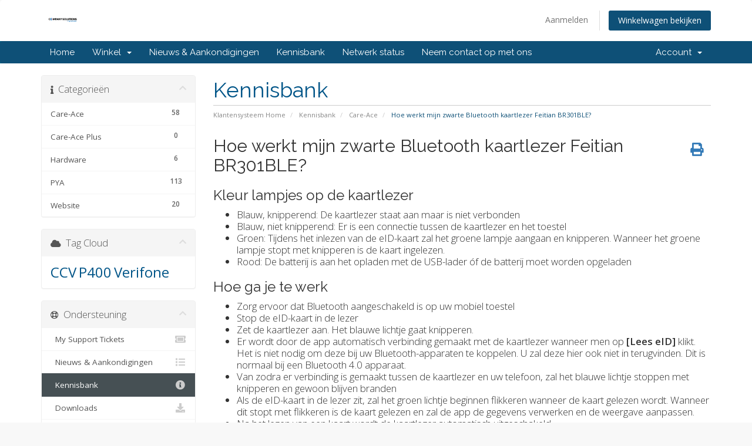

--- FILE ---
content_type: text/html; charset=utf-8
request_url: http://company-solutions.com/index.php?rp=/knowledgebase/71/Hoe-werkt-mijn-zwarte-Bluetooth-kaartlezer-Feitian-BR301BLE.html
body_size: 6245
content:
<!DOCTYPE html>
<html lang="en">
<head>
    <meta charset="utf-8" />
    <meta http-equiv="X-UA-Compatible" content="IE=edge">
    <meta name="viewport" content="width=device-width, initial-scale=1">
    <title>Hoe werkt mijn zwarte Bluetooth kaartlezer Feitian BR301BLE? - Kennisbank - Company Solutions NV</title>

    <!-- Styling -->
<link href="//fonts.googleapis.com/css?family=Open+Sans:300,400,600|Raleway:400,700" rel="stylesheet">
<link href="/templates/six/css/all.min.css?v=4b8a5d" rel="stylesheet">
<link href="/assets/css/fontawesome-all.min.css" rel="stylesheet">
<link href="/templates/six/css/custom.css" rel="stylesheet">

<!-- HTML5 Shim and Respond.js IE8 support of HTML5 elements and media queries -->
<!-- WARNING: Respond.js doesn't work if you view the page via file:// -->
<!--[if lt IE 9]>
  <script src="https://oss.maxcdn.com/libs/html5shiv/3.7.0/html5shiv.js"></script>
  <script src="https://oss.maxcdn.com/libs/respond.js/1.4.2/respond.min.js"></script>
<![endif]-->

<script type="text/javascript">
    var csrfToken = '5d7010f9a7ecec42a3b9088d5df96d2e9cd94c2a',
        markdownGuide = 'Markdown Guide',
        locale = 'en',
        saved = 'opgeslagen',
        saving = 'opslagen...',
        whmcsBaseUrl = "",
        requiredText = 'Vereist',
        recaptchaSiteKey = "";
</script>
<script src="/templates/six/js/scripts.min.js?v=4b8a5d"></script>


    

</head>
<body data-phone-cc-input="1">



<section id="header">
    <div class="container">
        <ul class="top-nav">
                                        <li>
                    <a href="/clientarea.php">Aanmelden</a>
                </li>
                                <li class="primary-action">
                    <a href="/cart.php?a=view" class="btn">
                        Winkelwagen bekijken
                    </a>
                </li>
                                </ul>

                    <a href="/index.php" class="logo"><img src="/assets/img/logo.png" alt="Company Solutions NV"></a>
        
    </div>
</section>

<section id="main-menu">

    <nav id="nav" class="navbar navbar-default navbar-main" role="navigation">
        <div class="container">
            <!-- Brand and toggle get grouped for better mobile display -->
            <div class="navbar-header">
                <button type="button" class="navbar-toggle" data-toggle="collapse" data-target="#primary-nav">
                    <span class="sr-only">Toggle navigation</span>
                    <span class="icon-bar"></span>
                    <span class="icon-bar"></span>
                    <span class="icon-bar"></span>
                </button>
            </div>

            <!-- Collect the nav links, forms, and other content for toggling -->
            <div class="collapse navbar-collapse" id="primary-nav">

                <ul class="nav navbar-nav">

                        <li menuItemName="Home" class="" id="Primary_Navbar-Home">
        <a href="/index.php">
                        Home
                                </a>
            </li>
    <li menuItemName="Store" class="dropdown" id="Primary_Navbar-Store">
        <a class="dropdown-toggle" data-toggle="dropdown" href="#">
                        Winkel
                        &nbsp;<b class="caret"></b>        </a>
                    <ul class="dropdown-menu">
                            <li menuItemName="Browse Products Services" id="Primary_Navbar-Store-Browse_Products_Services">
                    <a href="/index.php?rp=/store">
                                                Alles
                                            </a>
                </li>
                            <li menuItemName="Shop Divider 1" class="nav-divider" id="Primary_Navbar-Store-Shop_Divider_1">
                    <a href="">
                                                -----
                                            </a>
                </li>
                            <li menuItemName="Software" id="Primary_Navbar-Store-Software">
                    <a href="/index.php?rp=/store/software">
                                                Software
                                            </a>
                </li>
                            <li menuItemName="Websites" id="Primary_Navbar-Store-Websites">
                    <a href="/index.php?rp=/store/websites">
                                                Websites
                                            </a>
                </li>
                            <li menuItemName="Hardware" id="Primary_Navbar-Store-Hardware">
                    <a href="/index.php?rp=/store/hardware">
                                                Hardware
                                            </a>
                </li>
                            <li menuItemName="Register a New Domain" id="Primary_Navbar-Store-Register_a_New_Domain">
                    <a href="/cart.php?a=add&domain=register">
                                                Domeinnaam registreren
                                            </a>
                </li>
                            <li menuItemName="Transfer a Domain to Us" id="Primary_Navbar-Store-Transfer_a_Domain_to_Us">
                    <a href="/cart.php?a=add&domain=transfer">
                                                Domeinnaam verhuizen
                                            </a>
                </li>
                        </ul>
            </li>
    <li menuItemName="Announcements" class="" id="Primary_Navbar-Announcements">
        <a href="/index.php?rp=/announcements">
                        Nieuws & Aankondigingen
                                </a>
            </li>
    <li menuItemName="Knowledgebase" class="" id="Primary_Navbar-Knowledgebase">
        <a href="/index.php?rp=/knowledgebase">
                        Kennisbank
                                </a>
            </li>
    <li menuItemName="Network Status" class="" id="Primary_Navbar-Network_Status">
        <a href="/serverstatus.php">
                        Netwerk status
                                </a>
            </li>
    <li menuItemName="Contact Us" class="" id="Primary_Navbar-Contact_Us">
        <a href="/contact.php">
                        Neem contact op met ons
                                </a>
            </li>

                </ul>

                <ul class="nav navbar-nav navbar-right">

                        <li menuItemName="Account" class="dropdown" id="Secondary_Navbar-Account">
        <a class="dropdown-toggle" data-toggle="dropdown" href="#">
                        Account
                        &nbsp;<b class="caret"></b>        </a>
                    <ul class="dropdown-menu">
                            <li menuItemName="Login" id="Secondary_Navbar-Account-Login">
                    <a href="/clientarea.php">
                                                Aanmelden
                                            </a>
                </li>
                            <li menuItemName="Divider" class="nav-divider" id="Secondary_Navbar-Account-Divider">
                    <a href="">
                                                -----
                                            </a>
                </li>
                            <li menuItemName="Forgot Password?" id="Secondary_Navbar-Account-Forgot_Password?">
                    <a href="/index.php?rp=/password/reset">
                                                Wachtwoord vergeten?
                                            </a>
                </li>
                        </ul>
            </li>

                </ul>

            </div><!-- /.navbar-collapse -->
        </div>
    </nav>

</section>



<section id="main-body">
    <div class="container">
        <div class="row">

                                    <div class="col-md-9 pull-md-right">
                    <div class="header-lined">
    <h1>Kennisbank</h1>
    <ol class="breadcrumb">
            <li>
            <a href="http://company-solutions.com">            Klantensysteem Home
            </a>        </li>
            <li>
            <a href="/index.php?rp=/knowledgebase">            Kennisbank
            </a>        </li>
            <li>
            <a href="/index.php?rp=/knowledgebase/2/Care-Ace">            Care-Ace
            </a>        </li>
            <li class="active">
                        Hoe werkt mijn zwarte Bluetooth kaartlezer Feitian BR301BLE?
                    </li>
    </ol>
</div>
                </div>
                        <div class="col-md-3 pull-md-left sidebar">
                    <div menuItemName="Support Knowledgebase Categories" class="panel panel-sidebar panel-sidebar hidden-sm hidden-xs">
        <div class="panel-heading">
            <h3 class="panel-title">
                <i class="fas fa-info"></i>&nbsp;                Categorieën
                                <i class="fas fa-chevron-up panel-minimise pull-right"></i>
            </h3>
        </div>
                            <div class="list-group">
                                                            <a menuItemName="Support Knowledgebase Category 2" href="/index.php?rp=/knowledgebase/2/Care-Ace" class="list-group-item" id="Primary_Sidebar-Support_Knowledgebase_Categories-Support_Knowledgebase_Category_2">
                            <span class="badge">58</span>                                                        <div class="truncate">Care-Ace</div>
                        </a>
                                                                                <a menuItemName="Support Knowledgebase Category 3" href="/index.php?rp=/knowledgebase/3/Care-Ace-Plus" class="list-group-item" id="Primary_Sidebar-Support_Knowledgebase_Categories-Support_Knowledgebase_Category_3">
                            <span class="badge">0</span>                                                        <div class="truncate">Care-Ace Plus</div>
                        </a>
                                                                                <a menuItemName="Support Knowledgebase Category 4" href="/index.php?rp=/knowledgebase/4/Hardware" class="list-group-item" id="Primary_Sidebar-Support_Knowledgebase_Categories-Support_Knowledgebase_Category_4">
                            <span class="badge">6</span>                                                        <div class="truncate">Hardware</div>
                        </a>
                                                                                <a menuItemName="Support Knowledgebase Category 1" href="/index.php?rp=/knowledgebase/1/PYA" class="list-group-item" id="Primary_Sidebar-Support_Knowledgebase_Categories-Support_Knowledgebase_Category_1">
                            <span class="badge">113</span>                                                        <div class="truncate">PYA</div>
                        </a>
                                                                                <a menuItemName="Support Knowledgebase Category 10" href="/index.php?rp=/knowledgebase/10/Website" class="list-group-item" id="Primary_Sidebar-Support_Knowledgebase_Categories-Support_Knowledgebase_Category_10">
                            <span class="badge">20</span>                                                        <div class="truncate">Website</div>
                        </a>
                                                </div>
                    </div>
                    <div class="panel hidden-lg hidden-md panel-default">
            <div class="panel-heading">
                <h3 class="panel-title">
                    <i class="fas fa-info"></i>&nbsp;                    Categorieën
                                    </h3>
            </div>
            <div class="panel-body">
                <form role="form">
                    <select class="form-control" onchange="selectChangeNavigate(this)">
                                                    <option menuItemName="Support Knowledgebase Category 2" value="/index.php?rp=/knowledgebase/2/Care-Ace" class="list-group-item" >
                                <div class="truncate">Care-Ace</div>
                                (58)                            </option>
                                                    <option menuItemName="Support Knowledgebase Category 3" value="/index.php?rp=/knowledgebase/3/Care-Ace-Plus" class="list-group-item" >
                                <div class="truncate">Care-Ace Plus</div>
                                (0)                            </option>
                                                    <option menuItemName="Support Knowledgebase Category 4" value="/index.php?rp=/knowledgebase/4/Hardware" class="list-group-item" >
                                <div class="truncate">Hardware</div>
                                (6)                            </option>
                                                    <option menuItemName="Support Knowledgebase Category 1" value="/index.php?rp=/knowledgebase/1/PYA" class="list-group-item" >
                                <div class="truncate">PYA</div>
                                (113)                            </option>
                                                    <option menuItemName="Support Knowledgebase Category 10" value="/index.php?rp=/knowledgebase/10/Website" class="list-group-item" >
                                <div class="truncate">Website</div>
                                (20)                            </option>
                                            </select>
                </form>
            </div>
                    </div>
                </div>
                <!-- Container for main page display content -->
        <div class="col-md-9 pull-md-right main-content">
            

<div class="kb-article-title">
    <a href="#" class="btn btn-link btn-print" onclick="window.print();return false"><i class="fas fa-print"></i></a>
    <h2>Hoe werkt mijn zwarte Bluetooth kaartlezer Feitian BR301BLE?</h2>
</div>


<div class="kb-article-content">
    <h3>Kleur lampjes op de kaartlezer</h3>
<ul>
<li>Blauw, knipperend: De kaartlezer staat aan maar is niet verbonden</li>
<li>Blauw, niet knipperend: Er is een connectie tussen de kaartlezer en het toestel</li>
<li>Groen: Tijdens het inlezen van de eID-kaart zal het groene lampje aangaan en knipperen. Wanneer het groene lampje stopt met knipperen is de kaart ingelezen.</li>
<li>Rood: De batterij is aan het opladen met de USB-lader óf de batterij moet worden opgeladen</li>
</ul>
<h3>Hoe ga je te werk</h3>
<ul>
<li>Zorg ervoor dat Bluetooth aangeschakeld is op uw mobiel toestel</li>
<li>Stop de eID-kaart in de lezer</li>
<li>Zet de kaartlezer aan. Het blauwe lichtje gaat knipperen.</li>
<li>Er wordt door de app automatisch verbinding gemaakt met de kaartlezer wanneer men op <strong>[Lees eID]</strong> klikt. Het is niet nodig om deze bij uw Bluetooth-apparaten te koppelen. U zal deze hier ook niet in terugvinden. Dit is normaal bij een Bluetooth 4.0 apparaat.</li>
<li>Van zodra er verbinding is gemaakt tussen de kaartlezer en uw telefoon, zal het blauwe lichtje stoppen met knipperen en gewoon blijven branden</li>
<li>Als de eID-kaart in de lezer zit, zal het groen lichtje beginnen flikkeren wanneer de kaart gelezen wordt. Wanneer dit stopt met flikkeren is de kaart gelezen en zal de app de gegevens verwerken en de weergave aanpassen.</li>
<li>Na het lezen van een kaart wordt de kaartlezer automatisch uitgeschakeld</li>
<li>De lezer wordt ook automatisch uitgeschakeld na 3 minuten van inactiviteit</li>
</ul>
<h3>Android</h3>
<ul>
<li>Voor het gebruik van de zwarte kaartlezer dient u minimaal versie 1.3 van de app te gebruiken. U zal deze update binnenkrijgen via de Google Play Store. De update werd gepubliceerd op 29/3/2018.</li>
<li>De zwarte kaartlezer heeft toegang nodig tot uw locatie: Ga naar <strong>[GSM instellingen]</strong> &gt; <strong>[Apps instellingen]</strong> &gt; <strong>[Care Ace App]</strong> &gt; <strong>[Machtigingen]</strong> &gt; <strong>[Locatie aanzetten]</strong></li>
<li>Om de zwarte kaartlezer te gebruiken moet u expliciet instellen dat u dit type gebruikt. In de Nood-App krijgt u boven in de balk een extra vierkante knop (links van de rode/gele/groene bol). Deze vierkante knop heeft 2 statussen: blauw of zwart. Blauw duidt op het gebruik van de blauwe kaartlezer, zwart duidt op het gebruik van de zwarte kaartlezer. Bij de eerste maal opstarten van de nieuwe versie zal deze op blauw staan. Indien u dus een zwarte kaartlezer heeft, klikt u op de blauwe knop zodat deze verandert in een zwarte knop. Nu is de app ingesteld voor gebruik van de zwarte kaartlezer. Indien u terug de blauwe kaartlezer zou gebruiken, klikt u opnieuw op de zwarte knop zodat deze terug verandert in blauw. Deze instelling blijft bewaard, u hoeft dit niet elke keer opnieuw te doen</li>
</ul>
<h3>iOS</h3>
<ul>
<li>De blauwe en zwarte kaartlezers werken transparant van elkaar. Het is niet nodig om het type expliciet in te stellen. Zorg er wel voor dat u de laatste versie 1.2 hebt van de Care-Ace Nood-App, deze zal u via de App Store binnenkrijgen. Deze werd gepubliceerd op 5/3/2018.</li>
</ul>
</div>


<ul class="kb-article-details">
        <li><i class="fas fa-star"></i> 3 gebruikers vonden dit artikel nuttig</li>
</ul>
<div class="clearfix"></div>

<div class="kb-rate-article hidden-print">
    <form action="/index.php?rp=/knowledgebase/71/Hoe-werkt-mijn-zwarte-Bluetooth-kaartlezer-Feitian-BR301BLE.html" method="post">
<input type="hidden" name="token" value="5d7010f9a7ecec42a3b9088d5df96d2e9cd94c2a" />
        <input type="hidden" name="useful" value="vote">
        Was dit antwoord nuttig?                    <button type="submit" name="vote" value="yes" class="btn btn-lg btn-link"><i class="far fa-thumbs-up"></i> Ja</button>
            <button type="submit" name="vote" value="no" class="btn btn-lg btn-link"><i class="far fa-thumbs-down"></i> Nee</button>
            </form>
</div>

    <div class="kb-also-read">
        <h3>Gerelateerde artikelen</h3>
        <div class="kbarticles">
                            <div>
                    <a href="/index.php?rp=/knowledgebase/11/Word-ik-ook-betaald-als-ik-een-bezoek-niet-registreer.html">
                        <i class="glyphicon glyphicon-file"></i> Word ik ook betaald als ik een bezoek niet registreer?
                    </a>
                                        <p>Als u het bezoek aan de patiënt registreert op 1 van de 5 mogelijkheden, wordt u gewoon betaald...</p>
                </div>
                            <div>
                    <a href="/index.php?rp=/knowledgebase/12/Hoe-geef-ik-aan-hoeveel-pijn-een-patient-heeft-als-deze-een-uitingsbeperking-heeft.html">
                        <i class="glyphicon glyphicon-file"></i> Hoe geef ik aan hoeveel pijn een patiënt heeft als deze een uitingsbeperking heeft?
                    </a>
                                        <p>In het tabblad Opvolging in het bezoek zelf, kan je onderaan de knop Pijnkaart terug vinden.
De...</p>
                </div>
                            <div>
                    <a href="/index.php?rp=/knowledgebase/14/Hoe-kan-men-in-de-tablet-bij-het-aanmaken-van-een-nieuw-voorschrift-zien-op-welk-uur-de-nieuwe-zorg-moet-gepland-worden.html">
                        <i class="glyphicon glyphicon-file"></i> Hoe kan men in de tablet bij het aanmaken van een nieuw voorschrift zien op welk uur de nieuwe zorg moet gepland worden?
                    </a>
                                        <p>Bij de invoer van een nieuw voorschrift in de tablet, is er een tabblad Huidige planning, zodat...</p>
                </div>
                            <div>
                    <a href="/index.php?rp=/knowledgebase/15/Valt-een-manuele-invoer-onder-de-10-of-90-van-de-registraties-van-bezoeken.html">
                        <i class="glyphicon glyphicon-file"></i> Valt een manuele invoer onder de 10% of 90% van de registraties van bezoeken?
                    </a>
                                        <p>Elke manuele invoer van de registratie van een bezoek, valt onder de 10%. 
Als om welke reden...</p>
                </div>
                            <div>
                    <a href="/index.php?rp=/knowledgebase/16/Wat-betekent-de-90-elektronische-lezing-van-de-identiteit.html">
                        <i class="glyphicon glyphicon-file"></i> Wat betekent de 90% elektronische lezing van de identiteit?
                    </a>
                                        <p>Elke individuele verpleegkundige moet deze 90% bereiken. De periode waarop de 90% slaat, is nog...</p>
                </div>
                    </div>
    </div>

<p style="text-align:center;">Powered by <a href="https://www.whmcs.com/" target="_blank">WHMCompleteSolution</a></p>
                </div><!-- /.main-content -->
                                    <div class="col-md-3 pull-md-left sidebar sidebar-secondary">
                            <div menuItemName="Support Knowledgebase Tag Cloud" class="panel panel-sidebar panel-sidebar">
        <div class="panel-heading">
            <h3 class="panel-title">
                <i class="fas fa-cloud"></i>&nbsp;                Tag Cloud
                                <i class="fas fa-chevron-up panel-minimise pull-right"></i>
            </h3>
        </div>
                    <div class="panel-body">
                <a href="/index.php?rp=/knowledgebase/tag/CCV" style="font-size:24px;">CCV</a>
<a href="/index.php?rp=/knowledgebase/tag/P400" style="font-size:24px;">P400</a>
<a href="/index.php?rp=/knowledgebase/tag/Verifone" style="font-size:24px;">Verifone</a>

            </div>
                            </div>
        <div menuItemName="Support" class="panel panel-sidebar panel-sidebar">
        <div class="panel-heading">
            <h3 class="panel-title">
                <i class="far fa-life-ring"></i>&nbsp;                Ondersteuning
                                <i class="fas fa-chevron-up panel-minimise pull-right"></i>
            </h3>
        </div>
                            <div class="list-group">
                                                            <a menuItemName="Support Tickets" href="/supporttickets.php" class="list-group-item" id="Secondary_Sidebar-Support-Support_Tickets">
                                                        <i class="fas fa-ticket-alt fa-fw"></i>&nbsp;                            My Support Tickets
                        </a>
                                                                                <a menuItemName="Announcements" href="/index.php?rp=/announcements" class="list-group-item" id="Secondary_Sidebar-Support-Announcements">
                                                        <i class="fas fa-list fa-fw"></i>&nbsp;                            Nieuws & Aankondigingen
                        </a>
                                                                                <a menuItemName="Knowledgebase" href="/index.php?rp=/knowledgebase" class="list-group-item active" id="Secondary_Sidebar-Support-Knowledgebase">
                                                        <i class="fas fa-info-circle fa-fw"></i>&nbsp;                            Kennisbank
                        </a>
                                                                                <a menuItemName="Downloads" href="/index.php?rp=/download" class="list-group-item" id="Secondary_Sidebar-Support-Downloads">
                                                        <i class="fas fa-download fa-fw"></i>&nbsp;                            Downloads
                        </a>
                                                                                <a menuItemName="Network Status" href="/serverstatus.php" class="list-group-item" id="Secondary_Sidebar-Support-Network_Status">
                                                        <i class="fas fa-rocket fa-fw"></i>&nbsp;                            Netwerk status
                        </a>
                                                                                <a menuItemName="Open Ticket" href="/submitticket.php" class="list-group-item" id="Secondary_Sidebar-Support-Open_Ticket">
                                                        <i class="fas fa-comments fa-fw"></i>&nbsp;                            Maak een helpticket aan
                        </a>
                                                </div>
                    </div>
                        </div>
                            <div class="clearfix"></div>
        </div>
    </div>
</section>

<section id="footer">
    <div class="container">
        <a href="#" class="back-to-top"><i class="fas fa-chevron-up"></i></a>
        <p>Copyright &copy; 2026 Company Solutions NV. All Rights Reserved.</p>
    </div>
</section>

<div id="fullpage-overlay" class="hidden">
    <div class="outer-wrapper">
        <div class="inner-wrapper">
            <img src="/assets/img/overlay-spinner.svg">
            <br>
            <span class="msg"></span>
        </div>
    </div>
</div>

<div class="modal system-modal fade" id="modalAjax" tabindex="-1" role="dialog" aria-hidden="true">
    <div class="modal-dialog">
        <div class="modal-content panel-primary">
            <div class="modal-header panel-heading">
                <button type="button" class="close" data-dismiss="modal">
                    <span aria-hidden="true">&times;</span>
                    <span class="sr-only">Close</span>
                </button>
                <h4 class="modal-title"></h4>
            </div>
            <div class="modal-body panel-body">
                Laden...
            </div>
            <div class="modal-footer panel-footer">
                <div class="pull-left loader">
                    <i class="fas fa-circle-notch fa-spin"></i>
                    Laden...
                </div>
                <button type="button" class="btn btn-default" data-dismiss="modal">
                    Close
                </button>
                <button type="button" class="btn btn-primary modal-submit">
                    Submit
                </button>
            </div>
        </div>
    </div>
</div>

<form action="#" id="frmGeneratePassword" class="form-horizontal">
    <div class="modal fade" id="modalGeneratePassword">
        <div class="modal-dialog">
            <div class="modal-content panel-primary">
                <div class="modal-header panel-heading">
                    <button type="button" class="close" data-dismiss="modal" aria-label="Close"><span aria-hidden="true">&times;</span></button>
                    <h4 class="modal-title">
                        Generate Password
                    </h4>
                </div>
                <div class="modal-body">
                    <div class="alert alert-danger hidden" id="generatePwLengthError">
                        Please enter a number between 8 and 64 for the password length
                    </div>
                    <div class="form-group">
                        <label for="generatePwLength" class="col-sm-4 control-label">Password Length</label>
                        <div class="col-sm-8">
                            <input type="number" min="8" max="64" value="12" step="1" class="form-control input-inline input-inline-100" id="inputGeneratePasswordLength">
                        </div>
                    </div>
                    <div class="form-group">
                        <label for="generatePwOutput" class="col-sm-4 control-label">Generated Password</label>
                        <div class="col-sm-8">
                            <input type="text" class="form-control" id="inputGeneratePasswordOutput">
                        </div>
                    </div>
                    <div class="row">
                        <div class="col-sm-8 col-sm-offset-4">
                            <button type="submit" class="btn btn-default btn-sm">
                                <i class="fas fa-plus fa-fw"></i>
                                Generate new password
                            </button>
                            <button type="button" class="btn btn-default btn-sm copy-to-clipboard" data-clipboard-target="#inputGeneratePasswordOutput">
                                <img src="/assets/img/clippy.svg" alt="Copy to clipboard" width="15">
                                
                            </button>
                        </div>
                    </div>
                </div>
                <div class="modal-footer">
                    <button type="button" class="btn btn-default" data-dismiss="modal">
                        Close
                    </button>
                    <button type="button" class="btn btn-primary" id="btnGeneratePasswordInsert" data-clipboard-target="#inputGeneratePasswordOutput">
                        Copy to clipboard and Insert
                    </button>
                </div>
            </div>
        </div>
    </div>
</form>



</body>
</html>
